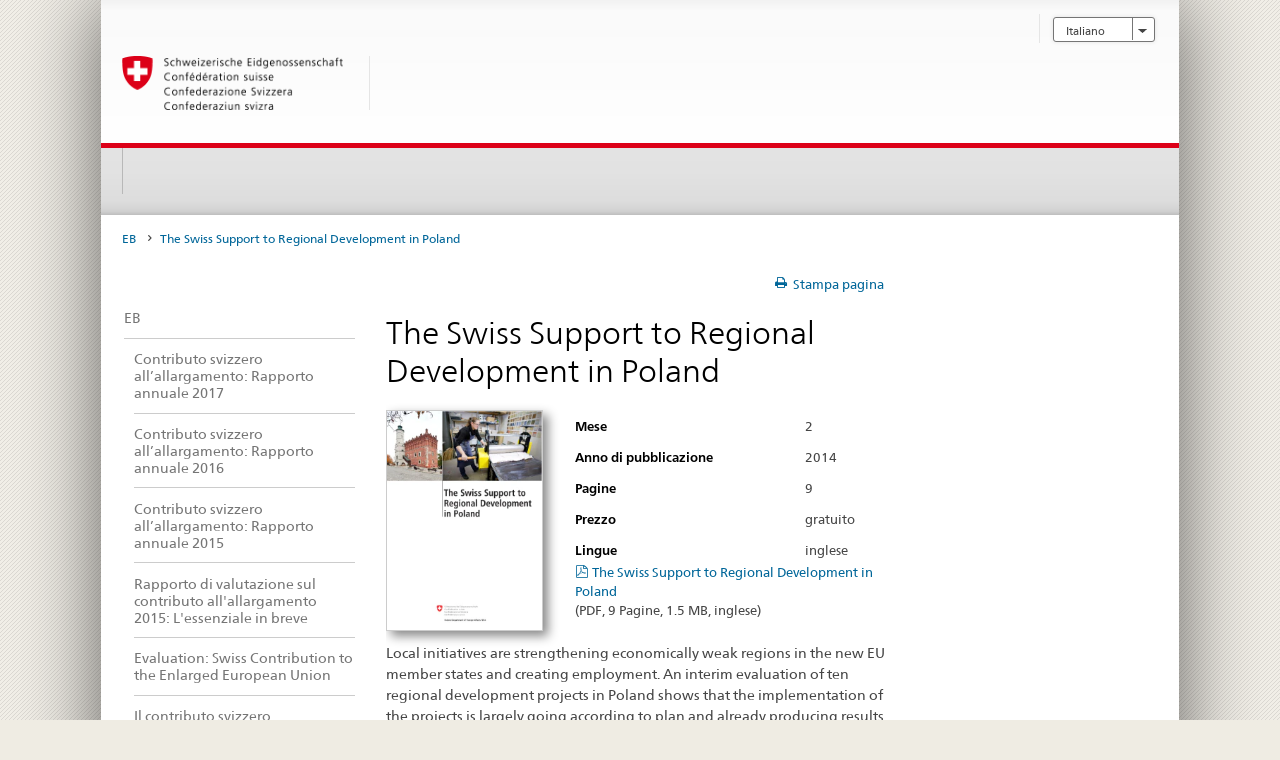

--- FILE ---
content_type: text/html;charset=utf-8
request_url: https://www.dfae.admin.ch/publikationen/it/eb/the-swiss-support-to-regional-development-in-poland.html
body_size: 8596
content:


    
    
    <!DOCTYPE html>
    
    
    
    <html lang="it"  >
    
<head>
    


<meta http-equiv="content-type" content="text/html; charset=UTF-8">
<meta http-equiv="X-UA-Compatible" content="IE=edge">
<title>The Swiss Support to Regional Development in Poland</title>
<meta name="viewport" content="width=device-width, initial-scale=1.0">
<meta http-equiv="cleartype" content="on">
<meta name="description" content="">
<meta name="keywords" content="">
<meta name="format-detection" content="telephone=no"/>


<meta property="og:title" content="The Swiss Support to Regional Development in Poland">
<meta property="og:description" content="">

    <meta property="og:image" content="https://www.eda.admin.ch/etc.clientlibs/eda/base/clientlibs/publish/resources/topimages/logo_ch_print.png">

<meta name="twitter:card" content="summary_large_image"/>
<script type="application/ld+json">
    {
        "@context": "https://schema.org",
        "@type": "WebPage",
        "dateModified": "2021-11-22T16:22:19.450+01:00"
    }
</script>

    


    
    <link rel="stylesheet" href="/etc.clientlibs/eda/base/clientlibs/publish/top.min.ACSHASH9d9e82985c1aba90802e9ecefed2751b.css" type="text/css">
<script src="/etc.clientlibs/eda/base/clientlibs/publish/top.min.ACSHASH659fbe003e1fd027236701d764852866.js"></script>

    
    
    
<link rel="stylesheet" href="/etc.clientlibs/eda/base/clientlibs/publish/newdesign.min.ACSHASH96a8e3f02083f5c9562f1de2e6cf5d4e.css" type="text/css">




                              <script>!function(a){var e="https://s.go-mpulse.net/boomerang/",t="addEventListener";if("False"=="True")a.BOOMR_config=a.BOOMR_config||{},a.BOOMR_config.PageParams=a.BOOMR_config.PageParams||{},a.BOOMR_config.PageParams.pci=!0,e="https://s2.go-mpulse.net/boomerang/";if(window.BOOMR_API_key="T8WB3-VWRBH-QC4WC-APK42-C76EL",function(){function n(e){a.BOOMR_onload=e&&e.timeStamp||(new Date).getTime()}if(!a.BOOMR||!a.BOOMR.version&&!a.BOOMR.snippetExecuted){a.BOOMR=a.BOOMR||{},a.BOOMR.snippetExecuted=!0;var i,_,o,r=document.createElement("iframe");if(a[t])a[t]("load",n,!1);else if(a.attachEvent)a.attachEvent("onload",n);r.src="javascript:void(0)",r.title="",r.role="presentation",(r.frameElement||r).style.cssText="width:0;height:0;border:0;display:none;",o=document.getElementsByTagName("script")[0],o.parentNode.insertBefore(r,o);try{_=r.contentWindow.document}catch(O){i=document.domain,r.src="javascript:var d=document.open();d.domain='"+i+"';void(0);",_=r.contentWindow.document}_.open()._l=function(){var a=this.createElement("script");if(i)this.domain=i;a.id="boomr-if-as",a.src=e+"T8WB3-VWRBH-QC4WC-APK42-C76EL",BOOMR_lstart=(new Date).getTime(),this.body.appendChild(a)},_.write("<bo"+'dy onload="document._l();">'),_.close()}}(),"".length>0)if(a&&"performance"in a&&a.performance&&"function"==typeof a.performance.setResourceTimingBufferSize)a.performance.setResourceTimingBufferSize();!function(){if(BOOMR=a.BOOMR||{},BOOMR.plugins=BOOMR.plugins||{},!BOOMR.plugins.AK){var e=""=="true"?1:0,t="",n="clottuyxiedrk2libkrq-f-2882ff0a5-clientnsv4-s.akamaihd.net",i="false"=="true"?2:1,_={"ak.v":"39","ak.cp":"1219221","ak.ai":parseInt("395545",10),"ak.ol":"0","ak.cr":10,"ak.ipv":4,"ak.proto":"h2","ak.rid":"ff4a1d3d","ak.r":47394,"ak.a2":e,"ak.m":"dscb","ak.n":"essl","ak.bpcip":"18.221.57.0","ak.cport":38538,"ak.gh":"23.33.84.211","ak.quicv":"","ak.tlsv":"tls1.3","ak.0rtt":"","ak.0rtt.ed":"","ak.csrc":"-","ak.acc":"","ak.t":"1768426147","ak.ak":"hOBiQwZUYzCg5VSAfCLimQ==IdOHslRXWEQIPzyz35S6ADe68h+YtbeBEX6N92JtduCOvLmk146bNV7DGwTPJh1TDyZSP9xjSKSkKYAwF7OdbZUxRuOJO2woqwJ7BQ4z5DHrCySl1ZOrIJ0krwgfu8uTH8xyhRHNzkoym1VdeYO2vjdet1rhDcfrGGBpEM9tRjm1YhPI12mAPZDhMFmicMigf/OG7KZEQ7hfEa8nLLQxymA62aUxl91kt92hU7101t0Ib86Zk6fldSYotr4mb3hIOdimAasOSze1aVsfPTX+FdZNjRn2VrZT6hVI2vP/pCU90FmhLX8V73Ugp05mqnmFpPj37TLHYehxwdXQ33pmAXw+ByhwDjvx+RkignjFLDmkZWILYYvHArAM+74ghnCBoFi3KG2/EybBKgpIc6qWWsbXXAzbHkzbQRvmqBBzPDg=","ak.pv":"110","ak.dpoabenc":"","ak.tf":i};if(""!==t)_["ak.ruds"]=t;var o={i:!1,av:function(e){var t="http.initiator";if(e&&(!e[t]||"spa_hard"===e[t]))_["ak.feo"]=void 0!==a.aFeoApplied?1:0,BOOMR.addVar(_)},rv:function(){var a=["ak.bpcip","ak.cport","ak.cr","ak.csrc","ak.gh","ak.ipv","ak.m","ak.n","ak.ol","ak.proto","ak.quicv","ak.tlsv","ak.0rtt","ak.0rtt.ed","ak.r","ak.acc","ak.t","ak.tf"];BOOMR.removeVar(a)}};BOOMR.plugins.AK={akVars:_,akDNSPreFetchDomain:n,init:function(){if(!o.i){var a=BOOMR.subscribe;a("before_beacon",o.av,null,null),a("onbeacon",o.rv,null,null),o.i=!0}return this},is_complete:function(){return!0}}}}()}(window);</script></head>
    



<body class="white" lang="it">
<link rel="stylesheet" href="/etc.clientlibs/eda/base/clientlibs/publish/countryentrypageprint.min.ACSHASHa0126a52bbae12e4ecd20a195735ce79.css" type="text/css">

<link rel="stylesheet" href="/etc.clientlibs/eda/base/clientlibs/publish/notyf.min.ACSHASH2d6fa6537d8d89d9d61ec57883b2b6a3.css" type="text/css">
<script src="/etc.clientlibs/eda/base/clientlibs/publish/clientstorage.min.ACSHASH44bc68fa2d879b153dbf6129806c22d9.js"></script>
<script src="/etc.clientlibs/eda/base/clientlibs/publish/notyf.min.ACSHASH0dcc3830313bb72923d27ed6ac6362a5.js"></script>
<script src="/etc.clientlibs/eda/base/clientlibs/publish/shoppingcart.min.ACSHASH7cc0b7eaf7b658003c720914688048b0.js"></script>

<div id="wrapper">
    <div id="container">
        










    
    
        


<header id="pageheader" role="banner" dir="ltr">
    <h1 class="visuallyhidden">The Swiss Support to Regional Development in Poland</h1>

    










    
    



<link rel="stylesheet" href="/etc.clientlibs/eda/base/clientlibs/publish/identityprint.min.ACSHASHea00e448b3c4b114b962c672ca2d6584.css" type="text/css">

<div class="hidden-phone">
    
        
        
            <a href="" id="logo">
                <img src="/etc.clientlibs/eda/base/clientlibs/publish/resources/topimages/logo_ch_print.png"
                     alt="Logo DFAE">

                <h1 class="print-fixed-width">
                        
                </h1>
            </a>
        
    
</div>


    <nav id="metanav" role="navigation">
        <h2 class="visuallyhidden">Sprachwahl</h2>
        


<link rel="stylesheet" href="/etc.clientlibs/eda/base/clientlibs/publish/languagenav.min.ACSHASH48d305edc903008833078cf9184be91e.css" type="text/css">


    
    
        <ul id="langnav" class="hnav clearfix selectedLanguage">
            <li class="drop-nav">
                <a href="#" class="outerShadow dropbox"> <span class="shadowMask"> <span
                        class="text">Italiano</span> <span
                        class="frmicn icn_select_dropdown"></span> </span> </a>
                <ul class="selectOptions">
                    
                </ul>
            </li>
        </ul>
    


    
    <ul id="langnav__mobile" class="hnav clearfix selectedLanguage nav">
        
    </ul>


        <h2 class="visuallyhidden">Service-Navigation</h2>
        

<ul id="servicenav" class="hnav">
    
</ul>
    </nav>

    










    
    



<div id="sitesearch" role="search">
            
        </div>
        <div class="themes-flyout themesflyout">



</div>

    

<h2 class="hidden">eda.base.components.templates.base.accessKeys</h2>
<ul class="hidden" id="accessKeys">
    
</ul>

</header>

    







    
    




    <div class="top">

<link rel="stylesheet" href="/etc.clientlibs/eda/base/clientlibs/publish/columncontrol.min.ACSHASH5ac317f09a66a1dc86bc795c15c62965.css" type="text/css">





<nav id="mainnav" class="clearfix headsep" role="navigation">
    <h2 class="visuallyhidden">eda.base.components.navigation.top.navigation</h2>

    <div class="visible-phone">
        <div class="hnav-fixed">
            <div class="tr">
                <div class="td">
                    <a href=""> <span class="tr"> <span class="td icon_swiss"> <img
                            src="/etc.clientlibs/eda/base/clientlibs/publish/resources/build/assets/swiss.svg"/> </span> <span class="td">
                        <h1 class="small"><strong></strong></h1>
                            </span> </span>
                    </a>
                </div>
                <div class="td toggle">
                    <a href="#" id="togglenav"> <span class="front"> <span class="fonticon"
                                                                           data-icon="m"></span> <span
                            class="visuallyhidden">eda.base.components.navigation.top.menu</span> </span>
                        <span class="back"> <span class="icon-x"></span> <span
                                class="visuallyhidden">Chiudi</span> </span>
                    </a>
                </div>
                <div class="td toggle">
                    <a href="#" id="togglesearch"> <span class="front">  <span class="fonticon"
                                                                               data-icon="S"></span>  <span
                            class="visuallyhidden">eda.base.components.navigation.top.search</span> </span> <span
                            class="back"> <span
                            class="icon-x"></span> <span class="visuallyhidden">Chiudi</span> </span> </a>
                </div>
            </div>
        </div>
    </div>

    
    <noscript>
        <ul class="hnav hidden-phone">
            

        </ul>
    </noscript>

    
    <ul class="hnav hidden-phone nav" id="JSInjected">

        

    </ul>


    

    <div id="menu" class="visible-phone">
        <div class="pagenav">
            <div class="drilldown">
                <div class="drilldown-container">
                    <ul class="drilldown-root">
                        <!-- here: we may remove the "drilldown-back" class -->
                        <li class="drilldown-back heading">
                            
                        </li>
                        
                            
                                
                                
                                    <li>
                                        <a href="/publikationen/it/eb.html">
                                    <span
                                            class="parent">EB</span>
                                        </a>
                                    </li>
                                
                            
                        
                            
                                
                                
                                    <li>
                                        <a href="/publikationen/it/eb/schweizer-erweiterungsbeitrag-jahresbericht-2017.html">
                                    <span
                                            >Contributo svizzero all’allargamento: Rapporto annuale 2017</span>
                                        </a>
                                    </li>
                                
                            
                        
                            
                                
                                
                                    <li>
                                        <a href="/publikationen/it/eb/schweizer-erweiterungsbeitrag-jahresbericht-2016.html">
                                    <span
                                            >Contributo svizzero all’allargamento: Rapporto annuale 2016</span>
                                        </a>
                                    </li>
                                
                            
                        
                            
                                
                                
                                    <li>
                                        <a href="/publikationen/it/eb/schweizer-erweiterungsbeitrag-jahresbericht-2015.html">
                                    <span
                                            >Contributo svizzero all’allargamento: Rapporto annuale 2015</span>
                                        </a>
                                    </li>
                                
                            
                        
                            
                                
                                
                                    <li>
                                        <a href="/publikationen/it/eb/kurzfassung-evaluationsbericht-erweiterungsbeitrag-2015.html">
                                    <span
                                            >Rapporto di valutazione sul contributo all&#39;allargamento 2015: L&#39;essenziale in breve</span>
                                        </a>
                                    </li>
                                
                            
                        
                            
                                
                                
                                    <li>
                                        <a href="/publikationen/it/eb/vollstaendiger-evaluationsbericht-2015.html">
                                    <span
                                            >Evaluation: Swiss Contribution to the Enlarged European Union</span>
                                        </a>
                                    </li>
                                
                            
                        
                            
                                
                                
                                    <li>
                                        <a href="/publikationen/it/eb/der-schweizer-erweiterungsbeitrag-zwischenbilanz-zum-ende-der-ve.html">
                                    <span
                                            >Il contributo svizzero all’allargamento Bilancio intermedio al termine del periodo di impegno con Bulgaria e Romania 2009–2014</span>
                                        </a>
                                    </li>
                                
                            
                        
                            
                                
                                
                                    <li>
                                        <a href="/publikationen/it/eb/jahresbericht-2013-zum-schweizer-erweiterungsbeitrag.html">
                                    <span
                                            >Rapporto annuale 2013, Contributo svizzero all&#39;allargamento</span>
                                        </a>
                                    </li>
                                
                            
                        
                            
                                
                                
                                    <li>
                                        <a href="/publikationen/it/eb/neues-faltblatt-der-schweizer-erweiterungsbeitrag.html">
                                    <span
                                            >Il contributo svizzero all&#39;allargamento</span>
                                        </a>
                                    </li>
                                
                            
                        
                            
                                
                                
                                    <li>
                                        <a href="/publikationen/it/eb/jahresbericht-2012-seco-deza-schweizer-erweiterungsbeitrag.html">
                                    <span
                                            >La contribution suisse à l&#39;élargissement, Rapport d&#39;activité 2012</span>
                                        </a>
                                    </li>
                                
                            
                        
                            
                                
                                
                                    <li>
                                        <a href="/publikationen/it/eb/artikel--der-erweiterungsbeitrag-zugunsten-der-eu-10-staaten--ei.html">
                                    <span
                                            >Un bilan intermédiaire de la contribution suisse à l&#39;élargissement en faveur des Etats de l&#39;UE10</span>
                                        </a>
                                    </li>
                                
                            
                        
                            
                                
                                
                                    <li>
                                        <a href="/publikationen/it/eb/zwischenbilanz-zuende-verpflichtungsperiode.html">
                                    <span
                                            >Il contributo svizzero all&#39;allargamento, Bilancio intermedio al termine del periodo di impegno con i Paesi UE-10</span>
                                        </a>
                                    </li>
                                
                            
                        
                            
                                
                                    <li>
                                        <a class="active">
                                <span
                                        >The Swiss Support to Regional Development in Poland</span>
                                        </a>
                                    </li>
                                
                                
                            
                        
                            
                                
                                
                                    <li>
                                        <a href="/publikationen/it/eb/the-swiss-contribution-to-the-climate-change-mitigation-and-envi.html">
                                    <span
                                            >Swiss Contribution to the climate change mitigation and environment protection in Poland</span>
                                        </a>
                                    </li>
                                
                            
                        
                            
                                
                                
                                    <li>
                                        <a href="/publikationen/it/eb/jahresbericht-2011-seco-deza-erweiterungsbeitrag.html">
                                    <span
                                            >Erweiterungsbeitrag Jahresbericht 2011</span>
                                        </a>
                                    </li>
                                
                            
                        
                            
                                
                                
                                    <li>
                                        <a href="/publikationen/it/eb/jahresbericht-2010-seco-deza-erweiterungsbeitrag.html">
                                    <span
                                            >La contribution suisse à l&#39;élargissement, Rapport d&#39;activité 2010</span>
                                        </a>
                                    </li>
                                
                            
                        
                            
                                
                                
                                    <li>
                                        <a href="/publikationen/it/eb/jahresbericht-2009-seco-deza-zum-schweizerischen-erweiterungsbei.html">
                                    <span
                                            >La Contribution Suisse à l&#39;élargissement, Rapport d&#39;activité 2009</span>
                                        </a>
                                    </li>
                                
                            
                        
                            
                                
                                
                                    <li>
                                        <a href="/publikationen/it/eb/jahresbericht-2008-seco-deza-zum-schweizerischen-erweiterungsbei.html">
                                    <span
                                            >Rapport 2008 relatif à la Contribution Suisse à l&#39;élargissement</span>
                                        </a>
                                    </li>
                                
                            
                        
                            
                                
                                
                                    <li>
                                        <a href="/publikationen/it/eb/korruption-vermeiden.html">
                                    <span
                                            >Prévenir la corruption - Conseils aux entreprises suisses actives à l&#39;étranger</span>
                                        </a>
                                    </li>
                                
                            
                        
                            
                                
                                
                                    <li>
                                        <a href="/publikationen/it/eb/faltblatt-zur-schweizer-ostzusammenarbeit.html">
                                    <span
                                            >La cooperazione svizzera con l’Europa dell’Est - Un contributo alla democrazia e all‘economia sociale di mercato nell‘Europa dell‘Est</span>
                                        </a>
                                    </li>
                                
                            
                        
                            
                                
                                
                                    <li>
                                        <a href="/publikationen/it/eb/image-galleries.html">
                                    <span
                                            ></span>
                                        </a>
                                    </li>
                                
                            
                        
                            
                                
                                
                                    <li>
                                        <a href="/publikationen/it/eb/schweizer-erweiterungsbeitrag-veraendertes-umfeld.html">
                                    <span
                                            >Der Schweizer Erweiterungsbeitrag in einem veränderten Umfeld – Stand und Ausblick</span>
                                        </a>
                                    </li>
                                
                            
                        
                            
                                
                                
                                    <li>
                                        <a href="/publikationen/it/eb/videos.html">
                                    <span
                                            >Videos</span>
                                        </a>
                                    </li>
                                
                            
                        
                            
                                
                                
                                    <li>
                                        <a href="/publikationen/it/eb/postkartenset-eb.html">
                                    <span
                                            >Il contributo all’allargamento: un set di cartoline postali</span>
                                        </a>
                                    </li>
                                
                            
                        
                            
                                
                                
                                    <li>
                                        <a href="/publikationen/it/eb/jahresbericht-2014-schweizer-erweiterungsbeitrag.html">
                                    <span
                                            >Jahresbericht 2014 Schweizer Erweiterungsbeitrag</span>
                                        </a>
                                    </li>
                                
                            
                        
                            
                                
                                
                                    <li>
                                        <a href="/publikationen/it/eb/erweiterungsbeitrag-an-die-neuen-eu-mitgliedstaaten.html">
                                    <span
                                            >Il contributo svizzero all&#39;allargamento</span>
                                        </a>
                                    </li>
                                
                            
                        
                            
                                
                                
                                    <li>
                                        <a href="/publikationen/it/eb/small-scale-environment-projects.html">
                                    <span
                                            >Repubblicca ceca: Piccoli progetti nel settore ambientale</span>
                                        </a>
                                    </li>
                                
                            
                        
                            
                                
                                
                                    <li>
                                        <a href="/publikationen/it/eb/poland-measures-to-secure-borders.html">
                                    <span
                                            >Miglioramento della sicurezza alla frontiera in Polonia</span>
                                        </a>
                                    </li>
                                
                            
                        
                            
                                
                                
                                    <li>
                                        <a href="/publikationen/it/eb/poland-regional-development-initiatives-in-peripheral-or-disadvantaged-regions.html">
                                    <span
                                            >Sviluppo regionale in Polonia</span>
                                        </a>
                                    </li>
                                
                            
                        
                            
                                
                                
                                    <li>
                                        <a href="/publikationen/it/eb/poland-biodiversity-and-nature-protection.html">
                                    <span
                                            >Biodiversità in Polonia</span>
                                        </a>
                                    </li>
                                
                            
                        
                            
                                
                                
                                    <li>
                                        <a href="/publikationen/it/eb/infrastructure-projects-in-poland.html">
                                    <span
                                            >Progetti di tipo infrastrutturale in Polonia</span>
                                        </a>
                                    </li>
                                
                            
                        
                            
                                
                                
                                    <li>
                                        <a href="/publikationen/it/eb/2018-volkswirtschaft-ungleichheiten-in-der-eu-verringern.html">
                                    <span
                                            >2018 Volkswirtschaft, Ungleichheiten in der EU verringern</span>
                                        </a>
                                    </li>
                                
                            
                        
                            
                                
                                
                                    <li>
                                        <a href="/publikationen/it/eb/eb-jahresbericht-2018.html">
                                    <span
                                            >Der Schweizer Erweiterungsbeitrag - Jahresbericht 2018</span>
                                        </a>
                                    </li>
                                
                            
                        
                            
                                
                                
                                    <li>
                                        <a href="/publikationen/it/eb/2019-eb-bilanz-abschluss-laenderprogramme-eu-12-Staaten_EN.html">
                                    <span
                                            >2019 EB Bilanz Abschluss Länderprogramme EU-12 Staaten</span>
                                        </a>
                                    </li>
                                
                            
                        
                    </ul>

                </div>
            </div>
            <div class="flyout_bottom">
                <a href="#" class="nav-close fonticon" data-icon=";"><span class="visuallyhidden">Chiudi</span></a>
            </div>
        </div>
    </div>
    


<div id="mobilesearch" class="visible-phone">
    <h2 class="visuallyhidden">Suche &amp; Themen A - Z</h2>
    <section class="sitesearch container">
        <form class="sitesearch-form clearfix" action="" name="search" id="search" method="get"
              accept-charset="UTF-8" enctype="text/plain">
            <label for="mobilesearch_query" class="visuallyhidden">Ricerca ...</label>
            <input id="mobilesearch_query" class="outerShadow mobilesearch-field js-mobilesearch-field"
                   name="searchquery" type="text"
                   placeholder="Ricerca ..." value="">
            <input type="hidden" name="_charset_" value="utf-8"/>
            <label for="searchreset" class="visuallyhidden">Suchfeld zurÃ¼cksetzen</label>
            <input type="button" value="x" id="searchreset" class="mobilesearch-reset js-mobilesearch-reset">
            <span class="fonticon mobilesearch-deco" data-icon="S"></span>
        </form>
    </section>
</div>

</nav>
</div>



        <div id="main" class="container sub "
             role="main">
            <div class="breadcrumb">


<link rel="stylesheet" href="/etc.clientlibs/eda/base/clientlibs/publish/breadcrumbprint.min.ACSHASH33cefba24d0f6312773ade7c54098c4c.css" type="text/css">


<div id="breadcrumb" class="clearfix">
    
        
            <ul class="hnav breadcrumb-print">
                
                    
                        
                        
                            
                        
                    
                    <li>
                        
                            
                            
                                <a href="/publikationen/it/eb.html">EB</a>
                                <span data-icon="&gt;"></span>
                            
                        
                    </li>
                
                    
                        
                        
                            
                        
                    
                    <li>
                        
                            
                                <a href="/publikationen/it/eb/the-swiss-support-to-regional-development-in-poland.html"><span class="text">
                                        The Swiss Support to Regional Development in Poland
                                </span></a>
                            
                            
                        
                    </li>
                
            </ul>
        
        
    
</div>

</div>


            <div class="row">
                
                
                    
                    <div class="span3 hidden-phone">
                        <div class="left">


    
    
        <nav class="pagenav left-navigation" role="navigation">
            <ul>
                <li>
                    
                    <ul>
                        

                            <li>

                                
                                    
                                    
                                        <a href="/publikationen/it/eb.html">
                                            <span
                                                    >
                                                    EB
                                            </span>
                                        </a>
                                    
                                
                            </li>
                        

                            <li>

                                
                                    
                                    
                                        <a href="/publikationen/it/eb/schweizer-erweiterungsbeitrag-jahresbericht-2017.html">
                                            <span
                                                    
                                                        class="left_nav_item"
                                                    >
                                                    Contributo svizzero all’allargamento: Rapporto annuale 2017
                                            </span>
                                        </a>
                                    
                                
                            </li>
                        

                            <li>

                                
                                    
                                    
                                        <a href="/publikationen/it/eb/schweizer-erweiterungsbeitrag-jahresbericht-2016.html">
                                            <span
                                                    
                                                        class="left_nav_item"
                                                    >
                                                    Contributo svizzero all’allargamento: Rapporto annuale 2016
                                            </span>
                                        </a>
                                    
                                
                            </li>
                        

                            <li>

                                
                                    
                                    
                                        <a href="/publikationen/it/eb/schweizer-erweiterungsbeitrag-jahresbericht-2015.html">
                                            <span
                                                    
                                                        class="left_nav_item"
                                                    >
                                                    Contributo svizzero all’allargamento: Rapporto annuale 2015
                                            </span>
                                        </a>
                                    
                                
                            </li>
                        

                            <li>

                                
                                    
                                    
                                        <a href="/publikationen/it/eb/kurzfassung-evaluationsbericht-erweiterungsbeitrag-2015.html">
                                            <span
                                                    
                                                        class="left_nav_item"
                                                    >
                                                    Rapporto di valutazione sul contributo all&#39;allargamento 2015: L&#39;essenziale in breve
                                            </span>
                                        </a>
                                    
                                
                            </li>
                        

                            <li>

                                
                                    
                                    
                                        <a href="/publikationen/it/eb/vollstaendiger-evaluationsbericht-2015.html">
                                            <span
                                                    
                                                        class="left_nav_item"
                                                    >
                                                    Evaluation: Swiss Contribution to the Enlarged European Union
                                            </span>
                                        </a>
                                    
                                
                            </li>
                        

                            <li>

                                
                                    
                                    
                                        <a href="/publikationen/it/eb/der-schweizer-erweiterungsbeitrag-zwischenbilanz-zum-ende-der-ve.html">
                                            <span
                                                    
                                                        class="left_nav_item"
                                                    >
                                                    Il contributo svizzero all’allargamento Bilancio intermedio al termine del periodo di impegno con Bulgaria e Romania 2009–2014
                                            </span>
                                        </a>
                                    
                                
                            </li>
                        

                            <li>

                                
                                    
                                    
                                        <a href="/publikationen/it/eb/jahresbericht-2013-zum-schweizer-erweiterungsbeitrag.html">
                                            <span
                                                    
                                                        class="left_nav_item"
                                                    >
                                                    Rapporto annuale 2013, Contributo svizzero all&#39;allargamento
                                            </span>
                                        </a>
                                    
                                
                            </li>
                        

                            <li>

                                
                                    
                                    
                                        <a href="/publikationen/it/eb/neues-faltblatt-der-schweizer-erweiterungsbeitrag.html">
                                            <span
                                                    
                                                        class="left_nav_item"
                                                    >
                                                    Il contributo svizzero all&#39;allargamento
                                            </span>
                                        </a>
                                    
                                
                            </li>
                        

                            <li>

                                
                                    
                                    
                                        <a href="/publikationen/it/eb/jahresbericht-2012-seco-deza-schweizer-erweiterungsbeitrag.html">
                                            <span
                                                    
                                                        class="left_nav_item"
                                                    >
                                                    La contribution suisse à l&#39;élargissement, Rapport d&#39;activité 2012
                                            </span>
                                        </a>
                                    
                                
                            </li>
                        

                            <li>

                                
                                    
                                    
                                        <a href="/publikationen/it/eb/artikel--der-erweiterungsbeitrag-zugunsten-der-eu-10-staaten--ei.html">
                                            <span
                                                    
                                                        class="left_nav_item"
                                                    >
                                                    Un bilan intermédiaire de la contribution suisse à l&#39;élargissement en faveur des Etats de l&#39;UE10
                                            </span>
                                        </a>
                                    
                                
                            </li>
                        

                            <li>

                                
                                    
                                    
                                        <a href="/publikationen/it/eb/zwischenbilanz-zuende-verpflichtungsperiode.html">
                                            <span
                                                    
                                                        class="left_nav_item"
                                                    >
                                                    Il contributo svizzero all&#39;allargamento, Bilancio intermedio al termine del periodo di impegno con i Paesi UE-10
                                            </span>
                                        </a>
                                    
                                
                            </li>
                        

                            <li>

                                
                                    
                                        <a class="active" href="/publikationen/it/eb/the-swiss-support-to-regional-development-in-poland.html">
                                        <span class="active">
                                            <span
                                                    
                                                        class="left_nav_item"
                                                    >
                                                    The Swiss Support to Regional Development in Poland
                                            </span>
                                        </span>
                                        </a>
                                    
                                    
                                
                            </li>
                        

                            <li>

                                
                                    
                                    
                                        <a href="/publikationen/it/eb/the-swiss-contribution-to-the-climate-change-mitigation-and-envi.html">
                                            <span
                                                    
                                                        class="left_nav_item"
                                                    >
                                                    Swiss Contribution to the climate change mitigation and environment protection in Poland
                                            </span>
                                        </a>
                                    
                                
                            </li>
                        

                            <li>

                                
                                    
                                    
                                        <a href="/publikationen/it/eb/jahresbericht-2011-seco-deza-erweiterungsbeitrag.html">
                                            <span
                                                    
                                                        class="left_nav_item"
                                                    >
                                                    Erweiterungsbeitrag Jahresbericht 2011
                                            </span>
                                        </a>
                                    
                                
                            </li>
                        

                            <li>

                                
                                    
                                    
                                        <a href="/publikationen/it/eb/jahresbericht-2010-seco-deza-erweiterungsbeitrag.html">
                                            <span
                                                    
                                                        class="left_nav_item"
                                                    >
                                                    La contribution suisse à l&#39;élargissement, Rapport d&#39;activité 2010
                                            </span>
                                        </a>
                                    
                                
                            </li>
                        

                            <li>

                                
                                    
                                    
                                        <a href="/publikationen/it/eb/jahresbericht-2009-seco-deza-zum-schweizerischen-erweiterungsbei.html">
                                            <span
                                                    
                                                        class="left_nav_item"
                                                    >
                                                    La Contribution Suisse à l&#39;élargissement, Rapport d&#39;activité 2009
                                            </span>
                                        </a>
                                    
                                
                            </li>
                        

                            <li>

                                
                                    
                                    
                                        <a href="/publikationen/it/eb/jahresbericht-2008-seco-deza-zum-schweizerischen-erweiterungsbei.html">
                                            <span
                                                    
                                                        class="left_nav_item"
                                                    >
                                                    Rapport 2008 relatif à la Contribution Suisse à l&#39;élargissement
                                            </span>
                                        </a>
                                    
                                
                            </li>
                        

                            <li>

                                
                                    
                                    
                                        <a href="/publikationen/it/eb/korruption-vermeiden.html">
                                            <span
                                                    
                                                        class="left_nav_item"
                                                    >
                                                    Prévenir la corruption - Conseils aux entreprises suisses actives à l&#39;étranger
                                            </span>
                                        </a>
                                    
                                
                            </li>
                        

                            <li>

                                
                                    
                                    
                                        <a href="/publikationen/it/eb/faltblatt-zur-schweizer-ostzusammenarbeit.html">
                                            <span
                                                    
                                                        class="left_nav_item"
                                                    >
                                                    La cooperazione svizzera con l’Europa dell’Est - Un contributo alla democrazia e all‘economia sociale di mercato nell‘Europa dell‘Est
                                            </span>
                                        </a>
                                    
                                
                            </li>
                        

                            <li>

                                
                                    
                                    
                                        <a href="/publikationen/it/eb/image-galleries.html">
                                            <span
                                                    
                                                        class="left_nav_item"
                                                    >
                                                    
                                            </span>
                                        </a>
                                    
                                
                            </li>
                        

                            <li>

                                
                                    
                                    
                                        <a href="/publikationen/it/eb/schweizer-erweiterungsbeitrag-veraendertes-umfeld.html">
                                            <span
                                                    
                                                        class="left_nav_item"
                                                    >
                                                    Der Schweizer Erweiterungsbeitrag in einem veränderten Umfeld – Stand und Ausblick
                                            </span>
                                        </a>
                                    
                                
                            </li>
                        

                            <li>

                                
                                    
                                    
                                        <a href="/publikationen/it/eb/videos.html">
                                            <span
                                                    
                                                        class="left_nav_item"
                                                    >
                                                    Videos
                                            </span>
                                        </a>
                                    
                                
                            </li>
                        

                            <li>

                                
                                    
                                    
                                        <a href="/publikationen/it/eb/postkartenset-eb.html">
                                            <span
                                                    
                                                        class="left_nav_item"
                                                    >
                                                    Il contributo all’allargamento: un set di cartoline postali
                                            </span>
                                        </a>
                                    
                                
                            </li>
                        

                            <li>

                                
                                    
                                    
                                        <a href="/publikationen/it/eb/jahresbericht-2014-schweizer-erweiterungsbeitrag.html">
                                            <span
                                                    
                                                        class="left_nav_item"
                                                    >
                                                    Jahresbericht 2014 Schweizer Erweiterungsbeitrag
                                            </span>
                                        </a>
                                    
                                
                            </li>
                        

                            <li>

                                
                                    
                                    
                                        <a href="/publikationen/it/eb/erweiterungsbeitrag-an-die-neuen-eu-mitgliedstaaten.html">
                                            <span
                                                    
                                                        class="left_nav_item"
                                                    >
                                                    Il contributo svizzero all&#39;allargamento
                                            </span>
                                        </a>
                                    
                                
                            </li>
                        

                            <li>

                                
                                    
                                    
                                        <a href="/publikationen/it/eb/small-scale-environment-projects.html">
                                            <span
                                                    
                                                        class="left_nav_item"
                                                    >
                                                    Repubblicca ceca: Piccoli progetti nel settore ambientale
                                            </span>
                                        </a>
                                    
                                
                            </li>
                        

                            <li>

                                
                                    
                                    
                                        <a href="/publikationen/it/eb/poland-measures-to-secure-borders.html">
                                            <span
                                                    
                                                        class="left_nav_item"
                                                    >
                                                    Miglioramento della sicurezza alla frontiera in Polonia
                                            </span>
                                        </a>
                                    
                                
                            </li>
                        

                            <li>

                                
                                    
                                    
                                        <a href="/publikationen/it/eb/poland-regional-development-initiatives-in-peripheral-or-disadvantaged-regions.html">
                                            <span
                                                    
                                                        class="left_nav_item"
                                                    >
                                                    Sviluppo regionale in Polonia
                                            </span>
                                        </a>
                                    
                                
                            </li>
                        

                            <li>

                                
                                    
                                    
                                        <a href="/publikationen/it/eb/poland-biodiversity-and-nature-protection.html">
                                            <span
                                                    
                                                        class="left_nav_item"
                                                    >
                                                    Biodiversità in Polonia
                                            </span>
                                        </a>
                                    
                                
                            </li>
                        

                            <li>

                                
                                    
                                    
                                        <a href="/publikationen/it/eb/infrastructure-projects-in-poland.html">
                                            <span
                                                    
                                                        class="left_nav_item"
                                                    >
                                                    Progetti di tipo infrastrutturale in Polonia
                                            </span>
                                        </a>
                                    
                                
                            </li>
                        

                            <li>

                                
                                    
                                    
                                        <a href="/publikationen/it/eb/2018-volkswirtschaft-ungleichheiten-in-der-eu-verringern.html">
                                            <span
                                                    
                                                        class="left_nav_item"
                                                    >
                                                    2018 Volkswirtschaft, Ungleichheiten in der EU verringern
                                            </span>
                                        </a>
                                    
                                
                            </li>
                        

                            <li>

                                
                                    
                                    
                                        <a href="/publikationen/it/eb/eb-jahresbericht-2018.html">
                                            <span
                                                    
                                                        class="left_nav_item"
                                                    >
                                                    Der Schweizer Erweiterungsbeitrag - Jahresbericht 2018
                                            </span>
                                        </a>
                                    
                                
                            </li>
                        

                            <li>

                                
                                    
                                    
                                        <a href="/publikationen/it/eb/2019-eb-bilanz-abschluss-laenderprogramme-eu-12-Staaten_EN.html">
                                            <span
                                                    
                                                        class="left_nav_item"
                                                    >
                                                    2019 EB Bilanz Abschluss Länderprogramme EU-12 Staaten
                                            </span>
                                        </a>
                                    
                                
                            </li>
                        
                    </ul>
                </li>
            </ul>
            </br>

            <ul>
                <li>
                    



                </li>
            </ul>

        </nav>
    

</div>

                    </div>
                    <div class="span6 main-column">
                        
                        


                        <br>
                        <br>

                        <div class="printme ">
                            <div class="printicon">



<a href="#" class="icn-before print" data-icon="P">
    <span class="text">Stampa pagina</span>
</a>
</div>

                            <div class="rssreference">





</div>

                            <div class="subscriptionference subscriptionreference">




    
    
        
    


</div>

                        </div>

                        
                        


                        

<h1 class="pagetitle">The Swiss Support to Regional Development in Poland</h1>

                        


                        



                        

                            

                            

                            

                            

                            

                            
                            
                            
                                <div class="par parsys">




    
    
    <div class="documentpublication">

<meta name="pageType" content="publication"/>

    
        <div class="row">
            

            <div class="span2">
                
                    <img src="/content/dam/schweizerbeitrag/en/documents/Publikationen/228978-Regional-development-Poland_EN.pdf/jcr:content/renditions/cq5dam.thumbnail.220.330.png"
                         alt=""
                    
                         class="shadowed"
                    
                    >
                
            </div>


            
            <div class="span4">
                
                <div class="table_naked
               
                 afterShadow
              
              ">
                    <table>
                        <tbody>
                        
                        
                        
                            <tr>
                                <th>Mese</th>
                                <td>2</td>
                            </tr>
                        
                        
                            <tr>
                                <th>Anno di pubblicazione</th>
                                <td>2014</td>
                            </tr>
                        
                        
                        
                        
                            <tr>
                                <th>Pagine</th>
                                <td>9</td>
                            </tr>
                        
                        
                            <tr>
                                <th>Prezzo</th>
                                <td>gratuito</td>
                            </tr>
                        
                        
                            <tr>
                                <th>Lingue</th>
                                <td>
                                    
                                        inglese
                                    
                                </td>
                            </tr>
                        
                        </tbody>
                    </table>

                    
                        <a href="/content/dam/schweizerbeitrag/en/documents/Publikationen/228978-Regional-development-Poland_EN.pdf" data-icon="A" target="_blank">
                                <span class="text">The Swiss Support to Regional Development in Poland
                                    <br/>
                                </span>
                         <span class="link_info">(PDF, 9 Pagine, 1.5 MB, inglese)</span></a>
                    
                    
                </div>
            </div>
        </div>
        <p>Local initiatives are strengthening economically weak regions in the new EU member states and creating employment. An interim evaluation of ten regional development projects in Poland shows that the implementation of the projects is largely going according to plan and already producing results.</p>
        <div class="par parsys">




</div>

        
    
    

</div>


</div>

                            
                        
                        <div class="page-end pageend">


<link rel="stylesheet" href="/etc.clientlibs/eda/base/clientlibs/publish/pageend.min.ACSHASH6368d5bbcd7e8e16e44a62cff1c4b77b.css" type="text/css">



    
        
            <p class="smallink noprint">
                <a href="#" class="icn-arrow-before" data-icon="^"><span class="text">Inizio pagina</span></a>
                <br>
                <span id="page-end">Ultima modifica&nbsp;09.08.2023</span>
            </p>
        
        <div class="social-sharing hidden-print">
            <a href="#" aria-label="Facebook" data-analytics="facebook" onclick="window.open('https://www.facebook.com/sharer/sharer.php?u='+encodeURIComponent(location.href),'_blank'); return false;">
                <img src="/etc.clientlibs/eda/base/clientlibs/publish/resources/pageendicons/ico-fb.png"
                     width="16px"
                     height="16px" alt="Facebook">
            </a>
            <a href="#" aria-label="Twitter" data-analytics="twitter" onclick="window.open('http://x.com/share?text='+encodeURIComponent('Medienmitteilungen')+'&amp;url='+encodeURIComponent(location.href),'_blank'); return false;">
                <img src="/etc.clientlibs/eda/base/clientlibs/publish/resources/pageendicons/ico-twitter.png" width="16px"
                     height="16px" alt="Twitter">
            </a>
            <a href="#" aria-label="LinkedIn" data-analytics="linkedin" onclick="window.open('https://www.linkedin.com/shareArticle?mini=true&amp;url='+encodeURIComponent(location.href),'_blank'); return false;">
                <img src="/etc.clientlibs/eda/base/clientlibs/publish/resources/pageendicons/ico-linkedin.png" width="16px"
                     height="16px" alt="LinkedIn">
            </a>
            <a href="#" aria-label="Threema" data-analytics="threema" onclick="window.open('threema://compose?text='+encodeURIComponent(location.href),'_blank'); return false;">
                <img src="/etc.clientlibs/eda/base/clientlibs/publish/resources/pageendicons/ico-threema.png" width="16px"
                     height="16px" alt="Threema">
            </a>
            <a href="#" aria-label="Whatsapp" data-analytics="whatsapp" onclick="window.open('https://wa.me/?text='+encodeURIComponent(location.href),'_blank'); return false;">
                <img src="/etc.clientlibs/eda/base/clientlibs/publish/resources/pageendicons/ico-whatsapp.png" width="16px"
                     height="16px" alt="Whatsapp">
            </a>
            <a href="#" aria-label="Email" data-analytics="email" onclick="window.open('mailto:?subject='+encodeURIComponent('')+'&amp;body='+encodeURIComponent(location.href),'_blank'); return false;">
                <img src="/etc.clientlibs/eda/base/clientlibs/publish/resources/pageendicons/ico-email.png" width="16px"
                     height="16px" alt="Email">
            </a>
        </div>
    
    

</div>

                    </div>
                    
                    <div class="span3 offset3-tablet offset0-phone span6-tablet span6-phone"  >
                        
                        
                            
                                

                                


                            
                            
                        
                        



                        <div class="sidebar iparsys parsys">




    
        
        
        <div class="newpar new section">

</div>

    
        
        
        <div class="par iparys_inherited">

    
    
    
    

</div>

    

</div>

                        <div class="contextcol parsys">




</div>

                        
                        
                        
                        
                        
                        
                        
                    </div>
                </div>
            </div>

            
            
                
                    





<footer class="clearfix" dir="ltr">
    <a id="sitemap-link" class="visible-tablet arwicn icn_arrow_rights">Sitemap</a>

    <section class="socialLinks legacy-container">
        <article class="visible-phone">
            <h3>
                
            </h3>
            <ul>
                
            </ul>
        </article>

        <div class="row">
            <div class="clearfix">
                <div class="parfooter parsys">




</div>

            </div>
        </div>
    </section>

    <section class="pagelinks">
        <div class="row">
             <div class="cols columncontrolHomepage">





<div class="row">
    
        
        

        
        

        
        

        
        

        
            
        
    
</div>
</div>

        </div>
    </section>

    
        
        
            
        
    

    <section class="copyright">
        <p class="visible-phone logo">
            <img src="/etc.clientlibs/eda/base/clientlibs/publish/resources/topimages/logo_ch_print.png" alt="Schweizerische Eidgenossenschaft">
        </p>
        
            
            
                <ul class="hnav">
                    
                </ul>
            
        


        <p class="hidden-phone">
            
                
                
                    
                
            
        </p>

        <div class="clearfix"></div>
    </section>
</footer>


                
            
            
            
            <div class="modal jsinjected" id="nav_modal_rnd"><!-- modal --></div>
        </div>
        
        
            
        
        
    </div>
    
    

</body>

    
    <script src="/etc.clientlibs/eda/base/clientlibs/publish/newdesign.min.ACSHASH3f5dc6d35f74c67df22b1b7cc1625644.js"></script>

    <link rel="stylesheet" href="/etc.clientlibs/eda/base/clientlibs/publish/bottom.min.ACSHASHe81ca96c60ad537021e5a33541f1ff45.css" type="text/css">
<script src="/etc.clientlibs/eda/base/clientlibs/publish/bottom.min.ACSHASH97131fbeb8a849f13e095d0dad5adc07.js"></script>


    
    </html>
